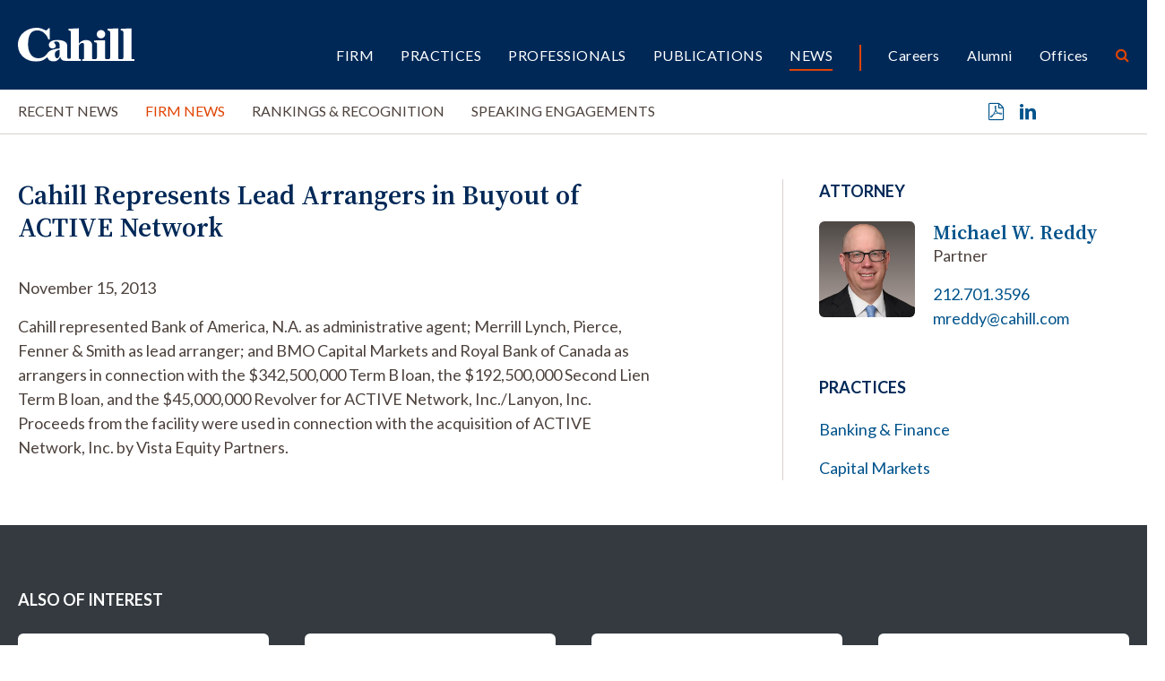

--- FILE ---
content_type: text/html; charset=UTF-8
request_url: https://www.cahill.com/news/firm-news/2000406
body_size: 6015
content:
<!DOCTYPE HTML>
<html lang="en">
<head><meta charset="UTF-8">
<meta http-equiv="X-UA-Compatible" content="IE=Edge" />
<meta name="viewport" content="width=device-width, initial-scale=1">
<title>Cahill Represents Lead Arrangers in Buyout of ACTIVE Network | Cahill Gordon & Reindel LLP</title>
<meta name="description" content="Cahill represented Bank of America, N.A. as administrative agent; Merrill Lynch, Pierce, Fenner &amp;amp; Smith as lead arranger; and BMO Capital Markets and" />
<link rel="canonical" href="https://www.cahill.com/news/firm-news/2000406" />
<link rel="shortcut icon" href="/favicon.ico">
<link rel="apple-touch-icon" sizes="180x180" href="https://static.cahill.com/images/favicons/apple-touch-icon.png">
<link rel="icon" type="image/png" sizes="32x32" href="https://static.cahill.com/images/favicons/favicon-32x32.png">
<link rel="icon" type="image/png" sizes="16x16" href="https://static.cahill.com/images/favicons/favicon-16x16.png">
<link rel="manifest" href="https://static.cahill.com/images/favicons/site.webmanifest">
<link rel="mask-icon" href="https://static.cahill.com/images/favicons/safari-pinned-tab.svg" color="#002857">
<meta name="msapplication-TileColor" content="#ffffff">
<meta name="msapplication-config" content="https://static.cahill.com/images/favicons/browserconfig.xml">
<meta name="theme-color" content="#ffffff">
<link rel="preconnect" href="https://fonts.googleapis.com">
<link rel="preconnect" href="https://fonts.gstatic.com" crossorigin>
<link href="https://fonts.googleapis.com/css2?family=Lato:ital,wght@0,100;0,300;0,400;0,700;0,900;1,100;1,300;1,400;1,700;1,900&family=Source+Serif+4:ital,opsz,wght@0,8..60,200..900;1,8..60,200..900&display=swap" rel="stylesheet">
<link href="/assets/css/style.css?version=1767695920" rel="stylesheet" />
<meta property="og:url" content="https://www.cahill.com/news/firm-news/2000406" />
<meta property="og:title" content="Cahill Represents Lead Arrangers in Buyout of ACTIVE Network | Cahill Gordon & Reindel LLP" />
<meta property="og:description" content="Cahill represented Bank of America, N.A. as administrative agent; Merrill Lynch, Pierce, Fenner &amp;amp; Smith as lead arranger; and BMO Capital Markets and Royal Bank of Canada as arrangers in connection with the $342,500,000 Term B loan, the $192,500,000">
<meta property="og:image" content="https://www.cahill.com/images/layout/og-logo.jpg" />
<!-- Google tag (gtag.js) -->
<script async src="https://www.googletagmanager.com/gtag/js?id=G-SWYBXSB0EC" nonce="cMM9wAihmmFTVDOHecgV0lNCd84KMCSkWrwSslHyfeM="></script>
<script nonce="cMM9wAihmmFTVDOHecgV0lNCd84KMCSkWrwSslHyfeM=">
window.dataLayer = window.dataLayer || [];
function gtag(){dataLayer.push(arguments);}
gtag('js', new Date());
gtag('config', 'G-SWYBXSB0EC');
</script>
<script type="application/ld+json" nonce="cMM9wAihmmFTVDOHecgV0lNCd84KMCSkWrwSslHyfeM=">
{
"@context": "http://schema.org",
"@type": "BreadcrumbList",
"itemListElement": [{
"@type": "ListItem",
"position": 1,
"item": {
"@id": "https://www.cahill.com/news",
"name": "News"
}
},{
"@type": "ListItem",
"position": 2,
"item": {
"@id": "https://www.cahill.com/news/firm-news",
"name": "Firm News"
}
},{
"@type": "ListItem",
"position": 3,
"item": {
"@id": "https://www.cahill.com/news/firm-news/2000406",
"name": "Cahill Represents Lead Arrangers in Buyout of ACTIVE Network"
}
}]
}
</script>
<script type="application/ld+json" nonce="cMM9wAihmmFTVDOHecgV0lNCd84KMCSkWrwSslHyfeM=">
{
"@context": "http://schema.org",
"@type": [
"Organization",
"LocalBusiness",
"LegalService"
],
"priceRange": "$$$",
"url": "https://www.cahill.com",
"logo": "https://www.cahill.com/images/layout/logo-print.png",
"name": "Cahill",
"sameAs": [
"http://www.linkedin.com/company/cahill-gordon-&-reindel?trk=top_nav_home"
]}
</script>
<link rel="stylesheet" href="/assets/css/video-js-min.css">
</head>
<body>
<header class="fixed-top d-print-none">
<div id="search-container" class="search-container">
<div class="container-xxl">
<div class="row">
<div class="col-8 mx-auto">
<form class="search-form-top" method="get" action="/search-results">
<div class="d-flex justify-content-center">
<div class="form-floating w-50 me-4">
<input id="srchQuery" type="text" name="query" id="query" placeholder="SEARCH" class="form-control" />
<label for="query">SEARCH</label>
</div>
<button type="submit" class="btn btn-secondary me-4">GO</button>
<button type="button" class="btn btn-primary closeit">CLOSE</button>
</div>
</form>
</div>
<div class="col-1 text-end">
<button class="link-btn close-search closeit"><span class="icon-close"></span></button>
</div>
</div>
</div>
</div>
<div class="container-xxl">
<div class="row">
<div class="col-lg-2 col-5">
<a href="/" class="navbar-brand"><img src="/images/layout/logo.svg" alt="Cahill Logo"></a>
</div>
<div class="col-lg-10 col-7">
<div class="navbar navbar-expand-lg main-nav-container">
<button class="navbar-toggler x collapsed" type="button" data-bs-toggle="offcanvas" data-bs-target="#mblnav" aria-controls="mobile-nav" aria-expanded="false" aria-label="Toggle navigation">
<span class="bar"></span>
<span class="bar"></span>
<span class="bar"></span>
</button>
<div class="collapse navbar-collapse justify-content-end" id="main-nav">
<ul class="nav first-level justify-content-end">
<li class="dropdown"><a href="/firm" class="nav-one" role="button" id="firm" data-toggle="dropdown" aria-haspopup="true" aria-expanded="false">Firm</a>
<ul class="dropdown-menu" aria-labelledby="firm">
<li><a href="/firm/index" class="nav-two">Overview</a></li>
<li><a href="/firm/awards-recognition" class="nav-two">Awards</a></li>
<li><a href="/firm/history" class="nav-two">History</a></li>
<li><a href="/firm/community" class="nav-two">Community</a></li>
<li><a href="/firm/pro-bono" class="nav-two">Pro Bono</a></li>
<li><a href="/firm/sustainability" class="nav-two">Sustainability</a></li>
<li><a href="/firm/offices" class="nav-two">Offices</a></li>
<li><a href="/firm/32-old-slip" class="nav-two">32 Old Slip</a></li>
</ul>
</li>
<li><a href="/practices" class="nav-one">Practices</a></li>
<li><a href="/professionals" class="nav-one">Professionals</a></li>
<li class="dropdown"><a href="/publications" class="nav-one" role="button" id="publications" data-toggle="dropdown" aria-haspopup="true" aria-expanded="false">Publications</a>
<ul class="dropdown-menu" aria-labelledby="publications">
<li><a href="/publications/index" class="nav-two">Recent Publications</a></li>
<li><a href="/publications/client-alerts" class="nav-two">Client Alerts</a></li>
<li><a href="/publications/crypto-under-the-hood" class="nav-two">Crypto Under the Hood</a></li>
<li><a href="/publications/published-articles" class="nav-two">Published Articles</a></li>
<li><a href="/publications/subscribe" class="nav-two"></a></li>
</ul>
</li>
<li class="dropdown"><a href="/news" class="nav-one active" role="button" id="news" data-toggle="dropdown" aria-haspopup="true" aria-expanded="false">News</a>
<ul class="dropdown-menu" aria-labelledby="news">
<li><a href="/news/index" class="nav-two">Recent News</a></li>
<li><a href="/news/firm-news" class="nav-two">Firm News</a></li>
<li><a href="/news/rankings" class="nav-two">Rankings & Recognition</a></li>
<li><a href="/news/events" class="nav-two">Speaking Engagements</a></li>
</ul>
</li>
<li class="nav-sep"><a href="/careers" class="nav-one tertiary">Careers</a></li>
<li><a href="/alumni" class="nav-one tertiary">Alumni</a></li>
<li><a href="/offices" class="nav-one tertiary">Offices</a></li>
<li><button class="nav-btn open-search"><span class="icon-search"></span></button></li>
</ul>
</div>
</div>
</div>
</div>
</div>
<div id="mblnav" class="offcanvas offcanvas-end d-lg-none d-print-none" tabindex="-1" aria-labelledby="mainNavLabel">
<ul class="mobile-nav">
<li><a href="" class="mbl-one" data-bs-toggle="collapse" data-bs-target="#mblFirm">Firm</a>
<div id="mblFirm" class="collapse" data-bs-parent="#mblnav">
<ul class="second-mbl">
<li><a href="/firm/index" class="mbl-two">Overview</a>
</li>
<li><a href="/firm/awards-recognition" class="mbl-two">Awards</a>
</li>
<li><a href="/firm/history" class="mbl-two">History</a>
</li>
<li><a href="/firm/community" class="mbl-two">Community</a>
<ul class="mbl-subs">
<li><a href="/firm/community/index">Overview</a>
</li>
<li><a href="/firm/community/diversity-committee">Diversity, Equity & Inclusion Committee</a>
</li>
<li><a href="/firm/community/womens-initiative">Women’s Initiatives Committee</a>
</li>
<li><a href="/firm/community/diversity-initiatives">Diversity, Equity & Inclusion Initiatives</a>
<ul class="mbl-subs fourth">
<li><a href="/firm/community/diversity-initiatives/affinity-groups">Affinity Groups</a></li>
</ul>
</li>
<li><a href="/firm/community/legal-recruiting-community-outreach">Community Outreach</a>
</li>
<li><a href="/firm/community/our-position-on-racism">Our Position on Racism</a>
</li>
<li><a href="/firm/community/attacks-on-the-asian-community">Attacks on the Asian Community</a>
</li>
<li><a href="/firm/community/denouncing-anti-semitism">Denouncing Anti-Semitism</a>
</li>
</ul>
</li>
<li><a href="/firm/pro-bono" class="mbl-two">Pro Bono</a>
</li>
<li><a href="/firm/sustainability" class="mbl-two">Sustainability</a>
</li>
<li><a href="/firm/offices" class="mbl-two">Offices</a>
</li>
<li><a href="/firm/32-old-slip" class="mbl-two">32 Old Slip</a>
</li>
</ul>
</div>
</li>
<li><a href="/practices" class="mbl-one">Practices</a></li>
<li><a href="/professionals" class="mbl-one">Professionals</a></li>
<li><a href="" class="mbl-one" data-bs-toggle="collapse" data-bs-target="#mblPublications">Publications</a>
<div id="mblPublications" class="collapse" data-bs-parent="#mblnav">
<ul class="second-mbl">
<li><a href="/publications/index" class="mbl-two">Recent Publications</a>
</li>
<li><a href="/publications/client-alerts" class="mbl-two">Client Alerts</a>
</li>
<li><a href="/publications/crypto-under-the-hood" class="mbl-two">Crypto Under the Hood</a>
</li>
<li><a href="/publications/published-articles" class="mbl-two">Published Articles</a>
</li>
<li><a href="/publications/subscribe" class="mbl-two"></a>
</li>
</ul>
</div>
</li>
<li><a href="" class="mbl-one active" data-bs-toggle="collapse" data-bs-target="#mblNews">News</a>
<div id="mblNews" class="collapse show" data-bs-parent="#mblnav">
<ul class="second-mbl">
<li><a href="/news/index" class="mbl-two">Recent News</a>
</li>
<li><a href="/news/firm-news" class="mbl-two active">Firm News</a>
</li>
<li><a href="/news/rankings" class="mbl-two">Rankings & Recognition</a>
</li>
<li><a href="/news/events" class="mbl-two">Speaking Engagements</a>
</li>
</ul>
</div>
</li>
<li class="nav-sep-mbl"><a href="" class="mbl-one tertiary" data-bs-toggle="collapse" data-bs-target="#mblcareers">Careers</a>
<div id="mblcareers" class="collapse" data-bs-parent="#mblnav">
<ul class="second-mbl">
<li><a href="/careers/index" class="mbl-two">Overview</a>
</li>
<li><a href="/careers/our-culture" class="mbl-two">Culture</a>
<ul class="mbl-subs">
<li><a href="/careers/our-culture/community">Community & Belonging</a>
</li>
<li><a href="/careers/our-culture/pro-bono">Pro Bono</a>
</li>
<li><a href="/careers/our-culture/sustainability">Sustainability</a>
</li>
<li><a href="/careers/our-culture/firm-history">Firm History</a>
</li>
</ul>
</li>
<li><a href="/careers/associate-life" class="mbl-two">Associates</a>
<ul class="mbl-subs">
<li><a href="/careers/associate-life/training-development">Training</a>
</li>
<li><a href="/careers/associate-life/compensation-benefits">Compensation & Benefits</a>
</li>
<li><a href="/careers/associate-life/associate-liason-committee">Associate Liaison Committee</a>
</li>
<li><a href="/careers/associate-life/clerks-government-service">Clerks/ Government Service</a>
</li>
<li><a href="/careers/associate-life/faq">FAQ</a>
</li>
</ul>
</li>
<li><a href="/careers/summer-program" class="mbl-two">Summer Program</a>
<ul class="mbl-subs">
<li><a href="/careers/summer-program/summer-associate-events">Your Summer Experience</a>
</li>
<li><a href="/careers/summer-program/faq">FAQ</a>
</li>
</ul>
</li>
<li><a href="/careers/experienced-attorneys" class="mbl-two">Experienced Attorneys</a>
<ul class="mbl-subs">
<li><a href="/careers/experienced-attorneys/how-to-apply">How to Apply</a>
</li>
<li><a href="/careers/experienced-attorneys/current-openings">Current Openings</a>
</li>
</ul>
</li>
<li><a href="/careers/training-and-development" class="mbl-two">Training and Development</a>
</li>
<li><a href="/careers/how-to-apply" class="mbl-two">Apply</a>
<ul class="mbl-subs">
<li><a href="/careers/how-to-apply/current-openings">Current Openings</a>
<ul class="mbl-subs fourth">
<li><a href="/careers/how-to-apply/current-openings/new-york">New York</a></li>
<li><a href="/careers/how-to-apply/current-openings/london">London</a></li>
<li><a href="/careers/how-to-apply/current-openings/washington-dc">Washington, D.C.</a></li>
</ul>
</li>
</ul>
</li>
</ul>
</div>
</li>
<li><a href="/alumni" class="mbl-one tertiary">Alumni</a></li>
<li><a href="/offices" class="mbl-one tertiary">Offices</a></li>
<li class="mt-5">
<form class="mbl-search" method="get" action="/search-results">
<div class="d-flex">
<input id="mblQuery" type="text" name="query" id="query" placeholder="SEARCH" class="form-control me-3" />
<button type="submit" class="btn btn-secondary">GO</button>
</div>
</form>
</li>
</ul>
</div>
</header>
<div class="inner-nav-container d-none d-lg-block d-print-none">
<div class="container-xxl">
<div class="row">
<div class="col-lg-10">
<ul class="nav inner-nav">
<li><a href="/news/index" class="inner-one">Recent News</a></li>
<li><a href="/news/firm-news" class="inner-one active">Firm News</a></li>
<li><a href="/news/rankings" class="inner-one">Rankings & Recognition</a></li>
<li><a href="/news/events" class="inner-one">Speaking Engagements</a></li>
</ul>
</div>
<div class="col-lg-2 text-end">
<ul class="page-tools">
<li><a href="/news/firm-news/2000406/_pdfx/2000406.pdf" target="_blank" rel="nofollow" title="Print a PDF of this Page"><span class="icon-pdf"></span></a></li>
<li><a href="https://www.linkedin.com/shareArticle?mini=true&url=http://www.cahill.com/news/firm-news/2000406&title=Cahill Represents Lead Arrangers in Buyout of ACTIVE Network&summary=Cahill represented Bank of America, N.A. as administrative agent; Merrill Lynch, Pierce, Fenner &amp; Smith as lead arranger; and BMO Capital Markets and Royal Bank of Canada as arrangers in connection with the $342,500,000 Term B loan, the $192,500,000 Second Lien Term B loan, and the $45,000,000 Revolver for ACTIVE Network, Inc./Lanyon, Inc. Proceeds from the facility were used in connection with the acquisition of ACTIVE Network, Inc. by Vista Equity Partners." target="_blank" rel="nofollow" title="Share on Linkedin"><span class="icon-linkedin"></span></a></li>
</ul>
</div>
</div>
</div>
</div>
<div class="container-xxl d-none d-print-block">
<div class="logo-print"><img src="/images/layout/logo-print.svg" class="logo" /></div>
</div><main class="mt-lg-7 pt-lg-0 pt-4">
<div class="container-xxl">
<div class="row">
<div class="col-lg-7 pb-5 p-full">
<div class="content">
<h1 class="news">Cahill Represents Lead Arrangers in Buyout of ACTIVE Network</h1>
<p>November 15, 2013</p>
<p>Cahill represented Bank of America, N.A. as administrative agent; Merrill Lynch, Pierce, Fenner &amp; Smith as lead arranger; and BMO Capital Markets and Royal Bank of Canada as arrangers in connection with the $342,500,000 Term B loan, the $192,500,000 Second Lien Term B loan, and the $45,000,000 Revolver for ACTIVE Network, Inc./Lanyon, Inc. Proceeds from the facility were used in connection with the acquisition of ACTIVE Network, Inc. by Vista Equity Partners.</p></div>
</div>
<div class="offset-xl-1 col-lg-4 p-full">
<div class="border-lg-start ps-lg-6">
<div class="related">
<p class="section-title">Attorney</p>
<div class="bio-row">
<a href="/professionals/michael-reddy" class="bio-img d-print-none"><img src="/images/people/michael-reddy-thumb.webp" class="img-fluid" alt="Photo of " /></a>
<div class="bio-info prt-pds-0">
<a href="/professionals/michael-reddy" class="bio-name">Michael W. Reddy</a>
<p>Partner</p>
<p><a href="tel:212.701.3596" class="d-block">212.701.3596</a>
<a href="mailto:mreddy@cahill.com" class="d-block">mreddy@cahill.com</a></p>
</div>
</div>
</div>
<div class="related">
<p class="section-title">Practices</p>
<ul>
<li><a href="/practices/transactional-banking-finance">Banking & Finance</a></li>
<li><a href="/practices/transactional-capital-markets">Capital Markets</a></li>
</ul>
</div>
</div>
</div><!-- /4 col -->
</div>
</div>
</main>
<section class="bg-dark py-lg-8 py-4 d-print-none">
<div class="container-xxl">
<p class="section-title mb-4">Also of Interest</p>
<div class="row row-cols-lg-4 row-cols-md-2 row-cols-1">
<div class="col mb-4">
<div class="news-card">
<p class="type-date"><a href="/news/rankings" class="news-type">Rankings & Recognition</a> 01.29.26</p>
<a href="/news/rankings/2026-01-19-cahill-named-law360-2025-complex-financial-instruments-practice-group-of-the-year-for-third-consecutive-year" class="title">Cahill Named Law360 2025 Complex Financial Instruments Practice Group of the Year for Third Consecutive Year</a>
</div>
</div><!-- /col -->
<div class="col mb-4">
<div class="news-card">
<p class="type-date"><a href="/news/firm-news" class="news-type">Firm News</a> 01.28.26</p>
<a href="/news/firm-news/2026-01-28-cahill-represents-lead-arrangers-in-leonardo-drs-inc-500-million-credit-facility" class="title">Cahill Represents Lead Arrangers in Leonardo DRS, Inc.’s $500 Million Credit Facility</a>
</div>
</div><!-- /col -->
<div class="col mb-4">
<div class="news-card">
<p class="type-date"><a href="/news/firm-news" class="news-type">Firm News</a> 01.21.26</p>
<a href="/news/firm-news/2026-01-21-cahill-represents-initial-purchasers-in-installed-building-products-inc-500-million-notes-offering" class="title">Cahill Represents Initial Purchasers in Installed Building Products, Inc.’ $500 Million Notes Offering</a>
</div>
</div><!-- /col -->
<div class="col mb-4">
<div class="news-card">
<p class="type-date"><a href="/news/firm-news" class="news-type">Firm News</a> 01.20.26</p>
<a href="/news/firm-news/2026-01-20-cahill-represents-initial-purchasers-in-phoenix-aviation-capital-150-million-add-on-notes-offering" class="title">Cahill Represents Initial Purchasers in Phoenix Aviation Capital’s $150 Million Add-On Notes Offering </a>
</div>
</div><!-- /col -->
</div>
</div>
</section>
<section class="py-lg-7 py-5 border-top d-print-none">
<div class="container-xxl">
<div class="row justify-content-center">
<div class="col-lg-2 mb-2">
<a href="mailto:?subject=Cahill Represents Lead Arrangers in Buyout of ACTIVE Network&body=Of interest from the Cahill Gordon %26 Reindel website -- https://www.cahill.com/news/firm-news/2000406" title="Email Page" class="text-md"><span class="icon-email"></span> Email this page</a>
</div>
<div class="col-lg-2 mb-2">
<a href="https://www.linkedin.com/company/cahill-gordon-&-reindel/" target="_blank" class="text-md"><span class="icon-linkedin"></span> Follow on LinkedIn</a>
</div>
</div>
</div>
</section>
<footer class="bg-primary py-lg-7 py-5">
<div class="container-xxl gx-lg-0">
<div class="row gx-lg-0 d-print-none">
<div class="col-lg-2 mb-4 mb-lg-0">
<p class="footer-brand"><img src="/images/layout/logo.svg" alt="Cahill Gordon Reindell Logo"></p>
</div>
<div class="col-lg-6">
<ul class="footer-nav mb-7">
<li><a href="/offices/new_york">New York</a></li>
<li><a href="/offices/washington_dc">Washington, D.C.</a></li>
<li><a href="/offices/delaware">Delaware</a></li>
<li><a href="/offices/london">London</a></li>
</ul>
</div>
<div class="col-lg-4 mb-5 mb-lg-0">
<div class="text-md mb-4">Stay in the loop with Cahill publications, which feature client alerts, news, events, and more.</div>
<a href="/publications/subscribe" class="btn btn-primary px-6">Subscribe</a>
</div>
</div>
<div class="row">
<div class="col-lg-12">
<p class="mb-0 fw-light">Copyright &copy 2026 Cahill Gordon & Reindel LLP All Rights Reserved. Attorney Advertising. Prior results do not guarantee a similar outcome.</p>
<ul class="nav misc-nav d-print-none">
<li><a href="/misc/terms">Terms of Use</a></li>
<li><a href="/misc/privacy">Privacy/Cookies</a></li>
<li><a href="/misc/transparency-in-coverage">Transparency in Coverage</a></li>
<li><a href="/misc/credits">Credits</a></li>
</ul>
</div>
</div>
</div>
</footer>
<script src="https://ajax.googleapis.com/ajax/libs/jquery/3.7.1/jquery.min.js" nonce="cMM9wAihmmFTVDOHecgV0lNCd84KMCSkWrwSslHyfeM="></script>
<script src="https://ajax.googleapis.com/ajax/libs/jqueryui/1.13.2/jquery-ui.min.js" nonce="cMM9wAihmmFTVDOHecgV0lNCd84KMCSkWrwSslHyfeM="></script>
<script src="https://cdn.jsdelivr.net/npm/bootstrap@5.3.1/dist/js/bootstrap.bundle.min.js" nonce="cMM9wAihmmFTVDOHecgV0lNCd84KMCSkWrwSslHyfeM=" integrity="sha384-HwwvtgBNo3bZJJLYd8oVXjrBZt8cqVSpeBNS5n7C8IVInixGAoxmnlMuBnhbgrkm" crossorigin="anonymous"></script>
<script src="/assets/js/plugins.js" nonce="cMM9wAihmmFTVDOHecgV0lNCd84KMCSkWrwSslHyfeM="></script>
<script src="/assets/js/script.js" nonce="cMM9wAihmmFTVDOHecgV0lNCd84KMCSkWrwSslHyfeM="></script>
</body>
</html>